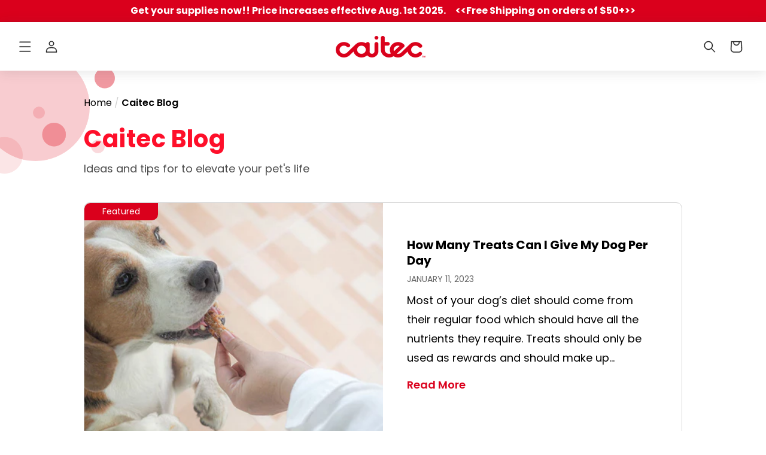

--- FILE ---
content_type: text/css
request_url: https://caitec.com/cdn/shop/t/62/assets/custom-blog.css?v=118947244521176686241670821814
body_size: 464
content:
.main-blog-blog{position:relative;background-image:url(/cdn/shop/files/Group_2173_2.png?v=1656579103);background-repeat:no-repeat;background-position:top left;background-size:15%}.main-blog-blog h1.title--primary{color:#fe0f2a}.main-blog-birds{position:relative;background-image:url(/cdn/shop/files/Group_2173_3.png?v=1656579499);background-repeat:no-repeat;background-position:top left;background-size:15%}.main-blog-birds h1.title--primary{color:#0042da}.main-blog-dogs{position:relative;background-image:url(/cdn/shop/files/Group_2173_4.png?v=1656579554);background-repeat:no-repeat;background-position:top left;background-size:15%}.main-blog-dogs h1.title--primary{color:#9b6317}.title--primary{margin-bottom:8px}.subtitle p{margin:0}.blog-articles{grid-template-columns:1fr 1fr;position:relative;gap:0}.blog-articles[data-count="9"]:after{content:"";position:absolute;right:0;bottom:0;background-image:url(/cdn/shop/files/blog-dog.png?v=1653903362);background-repeat:no-repeat;background-size:contain;width:33%;height:400px}.blog-articles-column{display:flex;flex-direction:column}.card__inner .card__media img{background-color:#fff}.article-card__image--small .ratio:before{padding-bottom:20rem}.article{display:flex;align-items:center;margin:15px;border:1px solid #D1D1D1;border-radius:10px;overflow:hidden}.article .card__inner.color-background-2{background-color:#fff}.blog-section .card--standard>.card__content .card__information{padding:20px}.article-card__info{color:#666;font-size:14px;font-weight:400}.article-card__excerpt{font-size:18px}.article-card .card__heading{font-size:20px}.article_read_more{margin:0;color:#da001c;font-size:18px;font-weight:600;position:absolute;bottom:15px;line-height:1}.featured_blog_block .article_read_more{position:inherit}.pagination-wrapper{margin-top:6rem!important}.blog-articles .card-wrapper{padding-bottom:60px}.blog-page-banner{background-image:url(/cdn/shop/files/Group_2252_1.png?v=1654849512);background-size:cover;background-repeat:no-repeat;padding-top:30%}.blog-page-banner .title--primary{position:absolute;top:40%;width:100%;text-align:center}.featured_blog_block{margin-bottom:4.5rem}.featured_blog_block .article-card{display:flex;flex-wrap:wrap;position:relative}.featured_blog_block .article-card:before{content:"Featured";background-color:#da001c;position:absolute;left:0;top:0;z-index:1;padding:2px 30px;color:#fff;font-size:14px;border-radius:10px 0}.featured_blog_block .article-card>.card__inner{width:50%}.featured_blog_block .article-card>.card__content{width:50%;display:flex;padding:4rem}.featured_blog_block .blog-articles__article{border:1px solid #D1D1D1;border-radius:10px;overflow:hidden}.blog-section-main{display:grid;grid-template-columns:2fr 1fr;margin:0 -1.5rem}.page-width.breadcrumbs{margin-top:0;padding-top:4rem}.blog-sidebar{padding:2rem}.blog-sidebar h4:first-child{margin-top:0}.blog-sidebar h4{margin-top:3rem;margin-bottom:2rem;font-size:20px}.blog-categories a{display:block;color:#000}.blog-categories a:hover{color:#dc021d}.blog-sidebar .footer-social-list{transform:translate(-10px,-10px)}.blog-tags a{color:#000;border:1px solid #D1D1D1;border-radius:30px;padding:10px 15px;display:inline-block;margin:0 8px 8px 0;font-size:14px;line-height:1}.blog-tags a:hover{color:#fff;background-color:#000}.blog-sidebar .search__input{border-radius:4px!important}.search__input+.field__label{top:18px;font-size:14px}@media (max-width: 989px){.blog-page-banner .title--primary{top:7%}.featured_blog_block{padding:0}.blog-articles{grid-template-columns:1fr}.blog-articles:after{height:300px;background-position:bottom}.title--primary{margin-top:2rem}.page-width.breadcrumbs{padding:4rem 0 0}}@media (max-width: 749px){.blog-sidebar .footer-social-list{justify-content:flex-start}.featured_blog_block{margin-bottom:1.5rem}.featured_blog_block .article-card>.card__content{padding:2rem}.blog-section-main,.blog-articles{grid-template-columns:1fr}.featured_blog_block .article-card>.card__content,.featured_blog_block .article-card>.card__inner{width:100%}.blog-articles-column:last-child .blog-articles__article.article:last-child{padding-bottom:9rem}}
/*# sourceMappingURL=/cdn/shop/t/62/assets/custom-blog.css.map?v=118947244521176686241670821814 */


--- FILE ---
content_type: text/css
request_url: https://caitec.com/cdn/shop/t/62/assets/newsletter-section-v2.css?v=65623178864596205591670821814
body_size: -404
content:
.newsletter-v2 .newsletter__wrapper{background-color:#da001c;color:#fff;display:flex;align-items:center;justify-content:center}.newsletter-v2 .newsletter__wrapper .h1{color:#fff;font-size:24px;line-height:1.2;margin:10px 30px 0 0}.newsletter-v2 .newsletter__wrapper .newsletter__content_block{margin-top:-10px}.newsletter-v2 .newsletter-form,.newsletter-v2 .newsletter-form__field-wrapper{max-width:unset;margin-top:10px}.newsletter-v2 .newsletter-form__field-wrapper .field{align-items:center}.newsletter-v2 .newsletter-form__field-wrapper .field__input{min-width:24rem;padding:22px 10px 10px;min-height:unset;border-radius:5px;margin-right:30px}.newsletter-v2 label.field__label{color:#8b8b8b;letter-spacing:0;left:10px!important;top:15px;line-height:1}.newsletter-v2 .newsletter-form__button{padding:10px 20px;min-width:auto;width:100%;font-weight:600;border-color:#fff}.newsletter-v2 .newsletter-form__button:hover{color:#da001c;background-color:#fff!important;opacity:1}.newsletter-v2 .field:after{display:none}.field__input:focus{box-shadow:0 0 7px 2px #6e6e6ea8}.newsletter-v2 .newsletter-form__button .icon{color:#8d6212}.newsletter__subheading.rte p{margin:5px;font-size:16px;text-transform:uppercase}@media (max-width: 989px){.newsletter-v2 .newsletter__wrapper{flex-direction:column;gap:10px}}@media (max-width: 767px){.newsletter-v2 .newsletter-form__field-wrapper .field__input{margin-right:10px}.newsletter-v2 .newsletter__wrapper .h1{margin:0}.newsletter-v2 .newsletter-form__field-wrapper .field{align-items:center}}
/*# sourceMappingURL=/cdn/shop/t/62/assets/newsletter-section-v2.css.map?v=65623178864596205591670821814 */
